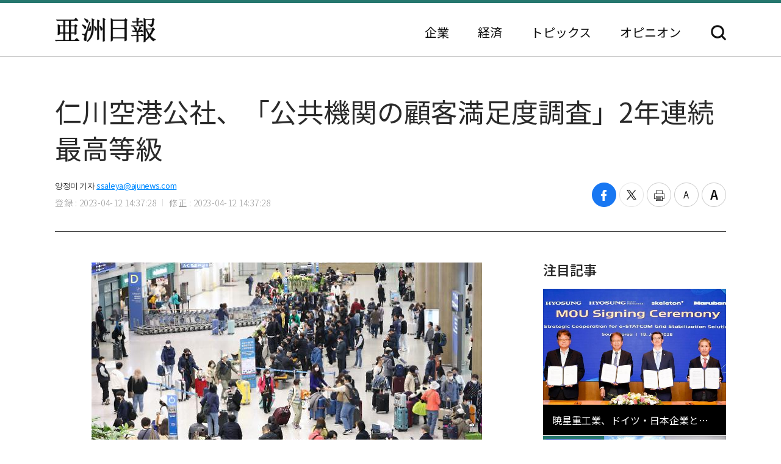

--- FILE ---
content_type: text/html; charset=UTF-8
request_url: https://japan.ajunews.com/view/20230412143556445
body_size: 9074
content:
<!---- 개편버전 20221123 ------>
<!doctype html>
<html lang="ja">
<head>
<!-- Google Tag Manager -->
<script>(function(w,d,s,l,i){w[l]=w[l]||[];w[l].push({'gtm.start':
new Date().getTime(),event:'gtm.js'});var f=d.getElementsByTagName(s)[0],
j=d.createElement(s),dl=l!='dataLayer'?'&l='+l:'';j.async=true;j.src=
'https://www.googletagmanager.com/gtm.js?id='+i+dl;f.parentNode.insertBefore(j,f);
})(window,document,'script','dataLayer','GTM-54K9DPW');</script>
<!-- End Google Tag Manager -->
<meta charset="utf-8">
<meta http-equiv="X-UA-Compatible" content="IE=edge">
<meta name="viewport" content="width=device-width, initial-scale=0">
<link rel="alternate" media="only screen and ( max-width: 640px)" href="https://m.jp.ajunews.com" />
<link rel="shortcut icon" type="image/x-icon" href="https://image.ajunews.com/images/site/news/jp/img/aju_jp.ico">
<meta name="title" content="仁川空港公社、「公共機関の顧客満足度調査」2年連続最高等級 | 亜洲日報">
<meta name="keywords" content="顧客,企画財政部,サービス">
<meta name="news_keywords" content="顧客,企画財政部,サービス">
<meta name="description" content="企画財政部が12日に発表した「2022年公共機関顧客満足度調査」で仁川国際空港公社が2年連続最高等級である「優秀」等級を受けた。企画財政部は毎年、公共機関のサービス品質向上のためにサービスを提供される顧客を対象に全般的な満足度評価と期待より優秀なサービス提供可否など総合アンケート調査を実施している。..." />
<meta property="og:locale" content="ja-JP" />
<meta property="og:title" content="仁川空港公社、「公共機関の顧客満足度調査」2年連続最高等級 | 亜洲日報" />
<meta property="og:description" content="企画財政部が12日に発表した「2022年公共機関顧客満足度調査」で仁川国際空港公社が2年連続最高等級である「優秀」等級を受けた。企画財政部は毎年、公共機関のサービス品質向上のためにサービスを提供される顧客を対象に全般的な満足度評価と期待より優秀なサービス提供可否など総合アンケート調査を実施している。..." />
<meta property="og:image" content="https://image.ajunews.com/content/image/2023/04/12/20230412143703774777.jpg" />
<meta property="og:image:width" content="640"/>
<meta property="og:image:height" content="415"/>
<meta property="og:url" content="//japan.ajunews.com" />
<meta property="og:description" content="企画財政部が12日に発表した「2022年公共機関顧客満足度調査」で仁川国際空港公社が2年連続最高等級である「優秀」等級を受けた。企画財政部は毎年、公共機関のサービス品質向上のためにサービスを提供される顧客を対象に全般的な満足度評価と期待より優秀なサービス提供可否など総合アンケート調査を実施している。..." />
<meta name="twitter:card" content="summary" />
<meta name="twitter:title" content="仁川空港公社、「公共機関の顧客満足度調査」2年連続最高等級 | 亜洲日報" />
<meta name="twitter:url" content="//japan.ajunews.com" />
<meta name="twitter:description" content="企画財政部が12日に発表した「2022年公共機関顧客満足度調査」で仁川国際空港公社が2年連続最高等級である「優秀」等級を受けた。企画財政部は毎年、公共機関のサービス品質向上のためにサービスを提供される顧客を対象に全般的な満足度評価と期待より優秀なサービス提供可否など総合アンケート調査を実施している。..." />
<meta name="twitter:image" content="https://image.ajunews.com/content/image/2023/04/12/20230412143703774777.jpg" />
<title>仁川空港公社、「公共機関の顧客満足度調査」2年連続最高等級 | 亜洲日報</title>
<script type="text/javascript" src="https://image.ajunews.com/images/site/js/jquery-3.4.1.min.js"></script>
<script type="text/javascript" src="https://image.ajunews.com/images/site/js/jquery-ui-1.10.4.js"></script>
<link rel="stylesheet" href="https://image.ajunews.com/images/site/news/jp/css/jp.css?20221207093106">
<script type="text/javascript" src="https://image.ajunews.com/images/site/js/jquery.cookie.js"></script>
</head>
<body>
<!-- Google Tag Manager (noscript) -->
<noscript><iframe src="https://www.googletagmanager.com/ns.html?id=GTM-54K9DPW"
height="0" width="0" style="display:none;visibility:hidden"></iframe></noscript>
<!-- End Google Tag Manager (noscript) -->
<div id="wrap">
<!-- header -->
<!---- 개편버전 20221123 ------>


<script>

$(function(){

    var fname = document.URL.substring(document.URL.lastIndexOf("/") + 1, document.URL.length);
    var setCategoryFlag = "";

    if(fname.includes('enterprise')){
		setCategoryFlag = "enterprise";
    }
    if(fname.includes('korea')){
		setCategoryFlag = "korea";
    }
    //if(fname.includes('kwave')){
	//	setCategoryFlag = "kwave";
    //}
    if(fname.includes('entertainmentsport')){
		setCategoryFlag = "entertainmentsport";
    }
    if(fname.includes('politicssociety')){
		setCategoryFlag = "politicssociety";
    }
    if(fname.includes('northkoreajapan')){
		setCategoryFlag = "northkoreajapan";
    }
    if(fname.includes('opinion')){
		setCategoryFlag = "opinion";
    }

    switch(setCategoryFlag){

        case "enterprise":$('#enterprise').addClass("on");break;
        case "korea":$('#korea').addClass("on");break;
        //case "kwave":$('#kwave').addClass("on");break;
        case "entertainmentsport":$('#kwave').addClass("on");$('#entertainmentsport').addClass("on");break;
        case "politicssociety":$('#kwave').addClass("on");$('#politicssociety').addClass("on");break;
        case "northkoreajapan":$('#kwave').addClass("on");$('#northkoreajapan').addClass("on");break;
        case "opinion":$('#opinion').addClass("on");break;
    }

});


</script>



	<header class="headerView">

		<div class="hd_top">
		<div class="date">2026. 01. 20 (火)</div>
		<ul class="family_site">
			<li><a href="https://www.ajunews.com" target="_blank" rel="noopener noreferrer">韓国語</a></li>
			<li><a href="https://www.ajupress.com/" target="_blank" rel="noopener noreferrer">英語</a></li>
		</ul>
	</div>
	
	<div class="hd_item">
		<div class="logo">
			<a href="/">亜洲日報</a>
			<span>5ヶ国語のグローバル経済新聞</span>
		</div>
		<div class="nav">
			<nav>
				<ul>
					<li id="enterprise"><a href="//japan.ajunews.com/enterprise">企業</a></li>
					<li id="korea"><a href="//japan.ajunews.com/korea">経済</a></li>
					<li class="li_03" id="kwave">
						<a href="javascript:;">トピックス</a>
						<div class="s_menu">
							<ul>
								<li id="entertainmentsport"><a href="/entertainmentsport">エンタメ·スポーツ</a></li>
								<li id="politicssociety"><a href="/politicssociety">政治·社会</a></li>
								<li id="northkoreajapan"><a href="/northkoreajapan">北朝鮮·日本</a></li>
							</ul>
						</div>
					</li>
					<li id="opinion"><a href="/opinion">オピニオン</a></li>
				</ul>
			</nav>
			<div class="btn_search">
				<button type="button">検索</button>
			</div>

			<div class="search_layer">
				<div class="inner">
					<div class="search_box">
						<form method="GET" name="myForm" class="form_sch" action="">
							<fieldset>
								<legend class="hide">検索</legend>
								<input type="text" name="top_search_str" id="top_search_str" autocomplete='off' 
								placeholder='検索語を入力してください。' maxlength="50">
								<button type="button" onClick="javascript:doSearch2()">検索</button>
							</fieldset>
						</form>
					</div>
				</div>
			</div>

		</div>
	</div>
</header>
<!-- //header --><!-- header// --> 

<!-- container -->
<div id="container">
	<div class="contents">

		<div class="view_wrap">
			<div class="view_header">
				<h1>仁川空港公社、「公共機関の顧客満足度調査」2年連続最高等級</h1>
				<div class="vh_area">				
					<div class="byline_info">
						<span class="name">양정미 기자<a href="mailto:ssaleya@ajunews.com">ssaleya@ajunews.com</a></span>
						<span class="date"><em>登録 : 2023-04-12 14:37:28</em><em>修正 : 2023-04-12 14:37:28</em></span>
					</div>
					<ul class="share_box">
						<li><button class="facebook" onclick="sns_Pop('http://www.facebook.com/sharer.php?u=http%3A%2F%2Fjapan.ajunews.com%2Fview%2F20230412143556445',2,800,400,1)" ><i></i><span class="hide">페이스북 공유하기</span></button></li>
						<li><button class="twitter" href="javascript:;" onclick="sns_Pop('https://twitter.com/intent/tweet?text=%E4%BB%81%E5%B7%9D%E7%A9%BA%E6%B8%AF%E5%85%AC%E7%A4%BE%E3%80%81%E3%80%8C%E5%85%AC%E5%85%B1%E6%A9%9F%E9%96%A2%E3%81%AE%E9%A1%A7%E5%AE%A2%E6%BA%80%E8%B6%B3%E5%BA%A6%E8%AA%BF%E6%9F%BB%E3%80%8D2%E5%B9%B4%E9%80%A3%E7%B6%9A%E6%9C%80%E9%AB%98%E7%AD%89%E7%B4%9A&url=http%3A%2F%2Fjapan.ajunews.com%2Fview%2F20230412143556445&related=%E4%BA%9C%E6%B4%B2%E6%97%A5%E5%A0%B1&via=%E4%BA%9C%E6%B4%B2%E6%97%A5%E5%A0%B1',3,800,700,1)" ><i></i><span class="hide">트위터 공유하기</span></button></li>
						<li><button class="print" onclick="printArticle('20230412143556445');return false;" ><i></i><span class="hide">프린트하기</span></button></li>
						<li><button class="zoomout" onclick="articleZoomout('articleBody')" ><i></i><span class="hide">글자크기 줄이기</span></button></li>
						<li><button class="Zoomin" onclick="articleZoomin('articleBody')" ><i></i><span class="hide">글자크기 키우기</span></button></li>
					</ul>
				</div>
			</div>
			<div class="view_content">
				<div class="article_wrap">

                   
					<article>

                						<div id="articleBody" style="text-align:justify;" itemprop="articleBody">

				<div class="imgBox ib_center" id="imgBox_2309219">
<div id="captionBox" style="width:640px; clear:both; float:none;"><img height="415" id="imgs_2309219" photo_no="2309219" src="https://image.ajunews.com/content/image/2023/04/12/20230412143703774777.jpg" width="640" />
<p class="p_caption" style="text-align:left;">[写真=聯合ニュース]</p>
</div>
</div>
<br id='br_0' />
企画財政部が12日に発表した「2022年公共機関顧客満足度調査」で仁川国際空港公社が2年連続最高等級である「優秀」等級を受けた。<br id='br_1' />
<br id='br_2' />
企画財政部は毎年、公共機関のサービス品質向上のためにサービスを提供される顧客を対象に全般的な満足度評価と期待より優秀なサービス提供可否など総合アンケート調査を実施している。<br id='br_3' />
<br id='br_4' />
今回の評価は計252の公共機関を対象に行われ、評価対象公企業のうち「優秀」等級を獲得した公企業は仁川国際空港公社を含めて5社だ。政府経営評価対象の1群公企業（10社）の中では、仁川国際空港公社を含めて2機関だけだ。<br id='br_5' />
<br id='br_6' />
公社関係者は「世界的な防疫規制緩和で旅客が急増する状況の中でも安全で便利な空港サービスを提供してきた点が高く評価された」と説明した。<br id='br_7' />
<br id='br_8' />
仁川空港は海外旅行需要急増にもかかわらず旅客サービス品質を向上させてきた点で高く評価され、今年3月英国スカイトラックス主管「2023ワールドエアポートアワード」で △世界最優秀空港職員賞 △アジア最優秀空港職員賞 △最優秀空港出入国審査賞の3冠王を達成した。<br id='br_9' />
<br id='br_10' />
仁川国際空港公社キム・ギョンウク社長は「今回の満足度調査で公社の公共サービスが2年連続最高等級を獲得することになり非常に意味深い」として「最近多くの方々が仁川空港を利用されるだけに、より安全で便利な対国民空港サービスを提供するために万全を期する」と明らかにした。<br id='br_11' />
&nbsp;<br id='br_12' />
&nbsp;<br id='br_13' />
&nbsp;<br id='br_14' />
						<div class="copy">亜洲日報の記事等を無断で複製、公衆送信 、翻案、配布することは禁じられています。
                                                </div>

										<div class="relate_news">
							<span class="h_tit">注目記事</span>
							<ul>
																<li><a href="//japan.ajunews.com/view/20251201092052015">· 企画財政部、今年の税制改編案税法施行令の改正を本格的に推進</a></li>
																<li><a href="//japan.ajunews.com/view/20251103095007624">· 企画財政部、アジア高官の招請研修で韓国経済・金融政策の理解向上</a></li>
																<li><a href="//japan.ajunews.com/view/20231107204640577">· 企画財政部、「酒税基準販売率導入」検討···焼酎・ウイスキー値下げ目的</a></li>
															</ul>
						</div>
				
					</article>

				</div>

				
				<aside class="aside">
					<div class="photo">
						<div class="ctg_h">
							<span class="h_tit">注目記事</span>
						</div>
						<div class="visual_photo">
							<div class="vp_lst_big">

								<div class="big_li n01 on">
									<a href="//japan.ajunews.com/view/20260120155422985">
										<span class="thumb"><img src="https://image.ajunews.com/content/image/2026/01/20/20260120155440430990.jpg" alt="暁星重工業、ドイツ・日本企業と次世代電力安定化ソリューション開発に協力"></span>
										<span class="tit">暁星重工業、ドイツ・日本企業と次世代電力安定化ソリューション開発に協力</span>
									</a>
								</div>
            								<div class="big_li n02 ">
									<a href="//japan.ajunews.com/view/20260120115249734">
										<span class="thumb"><img src="https://image.ajunews.com/content/image/2026/01/20/20260120115309333526.jpg" alt="現代自動車グループ、昨年の米国市場シェア11.3%…過去最高"></span>
										<span class="tit">現代自動車グループ、昨年の米国市場シェア11.3%…過去最高</span>
									</a>
								</div>
            								<div class="big_li n03 ">
									<a href="//japan.ajunews.com/view/20260120112659713">
										<span class="thumb"><img src="https://image.ajunews.com/content/image/2026/01/20/20260120112720808100.jpg" alt="LG電子、浴室の空気質管理「オールインワン」初披露…「ピュリケア・バスエアシステム」発売"></span>
										<span class="tit">LG電子、浴室の空気質管理「オールインワン」初披露…「ピュリケア・バスエアシステム」発売</span>
									</a>
								</div>
            							</div>

							<ul class="vp_lst">
								<li class="n01 on"><a class="thumb" href="//japan.ajunews.com//japan.ajunews.com/view/20260120155422985"><img src="https://image.ajunews.com/content/image/2026/01/20/20260120155440430990.jpg" alt="暁星重工業、ドイツ・日本企業と次世代電力安定化ソリューション開発に協力"></a></li>
            								<li class="n02 "><a class="thumb" href="//japan.ajunews.com//japan.ajunews.com/view/20260120115249734"><img src="https://image.ajunews.com/content/image/2026/01/20/20260120115309333526.jpg" alt="現代自動車グループ、昨年の米国市場シェア11.3%…過去最高"></a></li>
            								<li class="n03 "><a class="thumb" href="//japan.ajunews.com//japan.ajunews.com/view/20260120112659713"><img src="https://image.ajunews.com/content/image/2026/01/20/20260120112720808100.jpg" alt="LG電子、浴室の空気質管理「オールインワン」初披露…「ピュリケア・バスエアシステム」発売"></a></li>
            							</ul>
						</div>
					</div>
					<div class="ranking">
						<div class="ctg_h">
							<span class="h_tit">最新ニュース</span>
						</div>
						<ol>
							<li>
								<a href="//japan.ajunews.com/view/20260120153440958">
																		<span class="thumb"><img src="https://image.ajunews.com/content/image/2026/01/20/20260120153458738469.jpg" alt="LIGネクスワン、カタール防衛産業展示会「DIMDEX 2026」に参加"></span>
																		<span class="tit">LIGネクスワン、カタール防衛産業展示会「DIMDEX 2026」に参加</span>
								</a>
							</li>
            							<li>
								<a href="//japan.ajunews.com/view/20260120153025952">
																		<span class="thumb"><img src="https://image.ajunews.com/content/image/2026/01/20/20260120153043721005.jpeg" alt="ジェネシス、スイスのダボスフォーラムで「GV60・マグマ」など高性能モデルを展示"></span>
																		<span class="tit">ジェネシス、スイスのダボスフォーラムで「GV60・マグマ」など高性能モデルを展示</span>
								</a>
							</li>
            							<li>
								<a href="//japan.ajunews.com/view/20260120151509926">
																		<span class="thumb"><img src="https://image.ajunews.com/content/image/2026/01/20/20260120123307140225.jpg" alt="韓日AIスタートアップ「スタートアップ主導でAX未来を開く」"></span>
																		<span class="tit">韓日AIスタートアップ「スタートアップ主導でAX未来を開く」</span>
								</a>
							</li>
            							<li>
								<a href="//japan.ajunews.com/view/20260120143324848">
																		<span class="thumb"><img src="https://image.ajunews.com/content/image/2026/01/20/20260120143343428789.jpg" alt="ティーウェイ航空、昨年貨物3万4000トン運送…過去最大の実績"></span>
																		<span class="tit">ティーウェイ航空、昨年貨物3万4000トン運送…過去最大の実績</span>
								</a>
							</li>
            							<li>
								<a href="//japan.ajunews.com/view/20260120142835843">
																		<span class="thumb"><img src="https://image.ajunews.com/content/image/2026/01/20/20260120142854710191.jpg" alt="ハンコックタイヤ、BMWドライビングセンターに高性能タイヤを独占供給"></span>
																		<span class="tit">ハンコックタイヤ、BMWドライビングセンターに高性能タイヤを独占供給</span>
								</a>
							</li>
            							<li>
								<a href="//japan.ajunews.com/view/20260120142321834">
																		<span class="thumb"><img src="https://image.ajunews.com/content/image/2026/01/20/20260120142404988247.jpg" alt="チェコに続いてベトナムを狙う…斗山エナビリティ、「原発神話」を率いるか"></span>
																		<span class="tit">チェコに続いてベトナムを狙う…斗山エナビリティ、「原発神話」を率いるか</span>
								</a>
							</li>
            
						</ol>
					</div>
					<div class="opinion_2">
						<div class="ctg_h">
							<span class="h_tit">オピニオン</span>
							<a class="btn_more" href="//japan.ajunews.com/opinion">もっと見る<i>></i></a>
						</div>

						<div>
							<a href="//japan.ajunews.com/view/20251122205905630">
								<span class="thumb"><img src="https://image.ajunews.com/content/image/2025/11/24/20251124140354466798.png" alt="[コラム] 地球規模の分断を止める理念…「弘益人間」の精神"></span>
																<span class="s_tit">コラム </span>
																<span class="tit">地球規模の分断を止める理念…「弘益人間」の精神</span>
							</a>
						</div>
            
					</div>
				</aside>		
			</div>
		</div>

		<!-- 이미지 확대 팝업 -->
	    <div class="layer_wrap img_pop" id="img_pop">
	        <div class="layer_dialog">
	            <div class="layer_head hide"><strong>기사 이미지 확대 보기</strong></div>
	            <div class="layer_content"><img src="https://image.ajunews.com/content/image/2022/11/18/20221118085112233833.jpg" alt="경북 포항시 경북 포항시"></div>
	        </div>
	        <a href="javascript:;" class="layer_dialog_close js_layer_close"><span class="hide">닫기</span></a>
	    </div>
	    <!-- // 이미지 확대 팝업 -->

	</div>
</div>
<!-- //container -->

<!---- 개편버전 20221123 ------>




<!-- footer -->
<footer class="footer">
	<div class="inner">
		<span class="f_logo"><img src="https://image.ajunews.com/images/site/news/jp/img/f_logo.png" alt="亜洲日報"></span>
		<div class="f_family">
			<span class="ff_btn">ファミリーサイト</span>
			<ul>
				<li><a href="https://www.ajutv.co.kr" target="_blank" rel="noopener noreferrer">아주TV</a></li>
				<li><a href="https://www.lawandp.com" target="_blank" rel="noopener noreferrer">LAWANDP</a></li>
				<li><a href="https://www.economidaily.com" target="_blank" rel="noopener noreferrer">ECONOMIDAILY</a></li>
				<li><a href="https://www.ajunews.com" target="_blank" rel="noopener noreferrer">AJUNEWS</a></li>
			</ul>
		</div>
		<address>Aju News Corporation LEEMA Building, 11th floor, 42, Jong-ro 1-gil, Jongno-gu, Seoul</address>
		<p class="copyright">Copyright ⓒ 2022 By <strong>Ajunews Corporation</strong>, All Rights Reserved.</p>
	</div>
</footer>
<!-- //footer -->

<div id="goMobile_btn" style="display:none;">
<button id="goMobileWeb" class="button gray">모바일 버젼</button>
</div>

<script>
function delCookieAjudbs(name) {
    $.cookie(name, null, { domain: 'ajunews.com', path: '/', expires: -1 });
}

var div = document.getElementById('goMobile_btn');
if("Y" == 'N'){
    div.style.display = 'block';
} else {
    div.style.display = 'none';
}
//jQuery(function($) {
    $("#goMobileWeb").click(function() {
          delCookieAjudbs('isWeb', null, -1);
          console.log("1=====>");
          self.location.href='https://m.jp.ajunews.com';
    });
//});
</script>

<script>

$(function(){
    $("#top_search_str").keypress(function (e) {

        if (event.which == 13) {
            event.preventDefault();
            doSearch2();
        }
    });

});


// 검색 페이지 호출
function doSearch2() {

    var q = $('#top_search_str').val();

    //console.log(q);return;
    if(q == '') {
        alert('検索ワードを入力してください。');
        q.focus();return;
    }


    var top_dateview = '3';
    var sdate = '2025.07.20';
    var edate = '2026.01.20';
    var dateview = $("#dateview").val();

    self.location.href='/search?q='+q+"&sdate="+sdate+"&edate="+edate+"&dateview="+top_dateview;
};


</script>

<script src="https://image.ajunews.com/images/site/js/clipboard.min.js"></script>
<script type="text/javascript">

$(function(){

    $("#btnUrlCopy").one("click", function () {
        try {
            var clipboard = new Clipboard("#btnUrlCopy", {
                text: function () {
                    return "http://japan.ajunews.com/view/20230412143556445";
                }
            });
            clipboard.on("success", function (e) {
                alert("주소가 복사되었습니다.\n원하는 곳에 붙여넣기(Ctrl+V) 해주세요.");
                //$('#share_pop').hide();
            });
        } catch (e) {
            $("#btnUrlCopy").click(function () {
                alert("지원하지 않는 브라우저입니다.\n직접 복사해 주세요.");
            });
        }
    });


})


// 프린트 팝업 열기
function printArticle(newsId) {
    
    var winPrint;
    var vUrl = "/util/popPrint.php";
    vUrl += "?nid="+newsId;
    
    winPrint = window.open(vUrl,'winPrint','width=750,height=650, scrollbars=1');
    winPrint.focus();
    
}

// 글자크게
function articleZoomin(cId) {
    var currSz = parseFloat($("#"+cId).css('font-size'));

    //console.log(currSz);
    if(currSz>27){
        alert("최대 폰트 사이즈입니다");
        return;
    }

    Math.round(currSz);
    currSz++;
    $("#"+cId).css('font-size',currSz+'px');
    //$("#"+cId).css('line-height',(currSz+5)+'px');
}

// 글자작게
function articleZoomout(cId) {
    var currSz = parseFloat($("#"+cId).css('font-size'));
    Math.round(currSz);
    currSz--;
    $("#"+cId).css('font-size',currSz+'px');
    //$("#"+cId).css('line-height',(currSz+5)+'px');
}

function sns_Pop(snsUrl, _type, w_size, h_size,flag){
    switch(_type){
     case 1:sns_title = "공유하기 텔레그램";break;
     case 2:sns_title = "공유하기 페이스북";break;
     case 3:sns_title = "공유하기 트위터";break;
     case 4:sns_title = "공유하기 밴드";break;
     case 5:sns_title = "공유하기 웨이보";break;
    }

    window.open(snsUrl,sns_title,'width='+w_size+', height='+h_size+', toolbar=no, menubar=no, scrollbars=no, resizable=yes');
    reset_hiddenVal(flag);
}


$(function(){

    var getImgBoxId = "";
    var imgExpandHtml = "";
    var imgUrl = "";
    var imgWidth = "640";
    var imgCnt = 0;

    // 이미지가 있으면 태그를 추가하고 확대버튼을 삽입한다.
    $("#articleBody [id^='imgs_']").each(function(){
        getImgBoxId = $(this).attr('id');
        imgUrl = $(this).attr('src');
        imgWidth = $(this).width();

        // 큰이미지인 경우 640 으로 맞춘다.
        if(parseInt(imgWidth)>640) { 
            $(this).attr('width', "640");
            $(this).attr('height', $(this).height());
            imgWidth = "640";
            $(this).parents("#captionBox").css("width", "640");
        }

        imgExpandHtml = "<div class=\"expansion_btn\" href=\"#\" onclick=\"fn_expansion('"+getImgBoxId+"','"+imgUrl.replace("https://image.ajunews.com", "")+"');return false;\"><span class=\"hide\">이미지 확대</span></div>";
        $(this).wrap("<div class='photo_img' style='width:"+imgWidth+"px' id='captionBox_"+imgCnt+"'></div>");
        var sHtml = $("#captionBox_"+imgCnt).html();
        $("#captionBox_"+imgCnt).html(imgExpandHtml+sHtml);
        imgCnt++;
    });
});

// 이미지 확대
function fn_expansion(imgBoxId, imgPath) { 
    var imgPathOriginal = imgPath;
    $.ajax({
        url: '/ajax/getImgPathOriginal.php',
        type: "POST",
        data: {
            'newsId':"20230412143556445",
            'imgPath':imgPath
        }
        ,dataType:"json"
        ,async: false
        ,success: function(data) {
            if(data.imgPathOriginal!=null) {
                imgPathOriginal = data.imgPathOriginal;
            }
        }
    });
    $("#img_pop").find("img").attr("src", "https://image.ajunews.com"+imgPathOriginal);
    popOpen("img_pop");
}

</script>


<script>
document.domain = "ajunews.com";
</script>

</div><!--- wrap ------->

<script type="text/javascript" src="https://image.ajunews.com/images/site/news/jp/js/jp.js?20221129174901"></script>
</body>
</html>
<!-- www006news/conf/ncp_PRD.ini -->